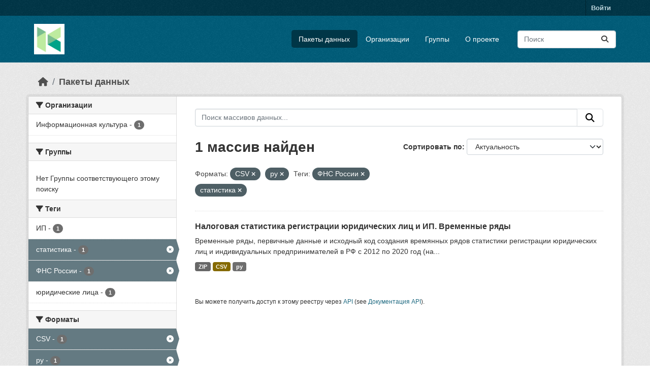

--- FILE ---
content_type: text/html; charset=utf-8
request_url: https://hubofdata.ru/dataset/?res_format=CSV&tags=%D0%A4%D0%9D%D0%A1+%D0%A0%D0%BE%D1%81%D1%81%D0%B8%D0%B8&tags=%D1%81%D1%82%D0%B0%D1%82%D0%B8%D1%81%D1%82%D0%B8%D0%BA%D0%B0&res_format=py
body_size: 33868
content:
<!DOCTYPE html>
<!--[if IE 9]> <html lang="ru" class="ie9"> <![endif]-->
<!--[if gt IE 8]><!--> <html lang="ru"  > <!--<![endif]-->
  <head>
    <meta charset="utf-8" />
      <meta name="csrf_field_name" content="_csrf_token" />
      <meta name="_csrf_token" content="IjZkNWQxM2JmMjQxODgwOGU1NThjNThmZDBhNDJkYzNiZTg4MjI2NDgi.aXIfWA.uRmitxjHRzh9AYRgTSoiBI63Mkw" />

      <meta name="generator" content="ckan 2.11.4" />
      <meta name="viewport" content="width=device-width, initial-scale=1.0">
    <title>Набор данных - Хаб открытых данных</title>

    
    <link rel="shortcut icon" href="/base/images/ckan.ico" />
    
  
      
      
      
    
  


    
    <link href="/webassets/base/51d427fe_main.css" rel="stylesheet"/>
<link href="/webassets/ckanext-activity/8dd77216_activity.css" rel="stylesheet"/>
    
    

  </head>

  
  <body data-site-root="https://hubofdata.ru/" data-locale-root="https://hubofdata.ru/" >

    
    <div class="visually-hidden-focusable"><a href="#content">Skip to main content</a></div>
  

  
    

 
<div class="account-masthead">
  <div class="container">
     
    <nav class="account not-authed" aria-label="Account">
      <ul class="list-unstyled">
        
        <li><a href="/user/login">Войти </a></li>
         
      </ul>
    </nav>
     
  </div>
</div>

<header class="masthead">
  <div class="container">
      
    <nav class="navbar navbar-expand-lg navbar-light">
      <hgroup class="header-image navbar-left">

      
      
      <a class="logo" href="/">
        <img src="/uploads/admin/2018-04-28-063741.421900hub.png" alt="Хаб открытых данных"
          title="Хаб открытых данных" />
      </a>
      
      

       </hgroup>
      <button class="navbar-toggler" type="button" data-bs-toggle="collapse" data-bs-target="#main-navigation-toggle"
        aria-controls="main-navigation-toggle" aria-expanded="false" aria-label="Toggle navigation">
        <span class="fa fa-bars text-white"></span>
      </button>

      <div class="main-navbar collapse navbar-collapse" id="main-navigation-toggle">
        <ul class="navbar-nav ms-auto mb-2 mb-lg-0">
          
            
              
              

              <li class="active"><a href="/dataset/">Пакеты данных</a></li><li><a href="/organization/">Организации</a></li><li><a href="/group/">Группы</a></li><li><a href="/about">О проекте</a></li>
            
          </ul>

      
      
          <form class="d-flex site-search" action="/dataset/" method="get">
              <label class="d-none" for="field-sitewide-search">Search Datasets...</label>
              <input id="field-sitewide-search" class="form-control me-2"  type="text" name="q" placeholder="Поиск" aria-label="Поиск массивов данных..."/>
              <button class="btn" type="submit" aria-label="Отправить"><i class="fa fa-search"></i></button>
          </form>
      
      </div>
    </nav>
  </div>
</header>

  
    <div class="main">
      <div id="content" class="container">
        
          
            <div class="flash-messages">
              
                
              
            </div>
          

          
            <div class="toolbar" role="navigation" aria-label="Breadcrumb">
              
                
                  <ol class="breadcrumb">
                    
<li class="home"><a href="/" aria-label="Главная страница"><i class="fa fa-home"></i><span> Главная страница</span></a></li>
                    
  <li class="active"><a href="/dataset/">Пакеты данных</a></li>

                  </ol>
                
              
            </div>
          

          <div class="row wrapper">
            
            
            

            
              <aside class="secondary col-md-3">
                
                
  <div class="filters">
    <div>
      
        

    
    
	
	    
		<section class="module module-narrow module-shallow">
		    
			<h2 class="module-heading">
			    <i class="fa fa-filter"></i>
			    Организации
			</h2>
		    
		    
			
			    
				<nav aria-label="Организации">
				    <ul class="list-unstyled nav nav-simple nav-facet">
					
					    
					    
					    
					    
					    <li class="nav-item ">
						<a href="/dataset/?res_format=CSV&amp;res_format=py&amp;tags=%D0%A4%D0%9D%D0%A1+%D0%A0%D0%BE%D1%81%D1%81%D0%B8%D0%B8&amp;tags=%D1%81%D1%82%D0%B0%D1%82%D0%B8%D1%81%D1%82%D0%B8%D0%BA%D0%B0&amp;organization=infoculture" title="">
						    <span class="item-label">Информационная культура</span>
						    <span class="hidden separator"> - </span>
						    <span class="item-count badge">1</span>

							
						</a>
					    </li>
					
				    </ul>
				</nav>

				<p class="module-footer">
				    
					
				    
				</p>
			    
			
		    
		</section>
	    
	
    

      
        

    
    
	
	    
		<section class="module module-narrow module-shallow">
		    
			<h2 class="module-heading">
			    <i class="fa fa-filter"></i>
			    Группы
			</h2>
		    
		    
			
			    
				<p class="module-content empty">Нет Группы соответствующего этому поиску</p>
			    
			
		    
		</section>
	    
	
    

      
        

    
    
	
	    
		<section class="module module-narrow module-shallow">
		    
			<h2 class="module-heading">
			    <i class="fa fa-filter"></i>
			    Теги
			</h2>
		    
		    
			
			    
				<nav aria-label="Теги">
				    <ul class="list-unstyled nav nav-simple nav-facet">
					
					    
					    
					    
					    
					    <li class="nav-item ">
						<a href="/dataset/?res_format=CSV&amp;res_format=py&amp;tags=%D0%A4%D0%9D%D0%A1+%D0%A0%D0%BE%D1%81%D1%81%D0%B8%D0%B8&amp;tags=%D1%81%D1%82%D0%B0%D1%82%D0%B8%D1%81%D1%82%D0%B8%D0%BA%D0%B0&amp;tags=%D0%98%D0%9F" title="">
						    <span class="item-label">ИП</span>
						    <span class="hidden separator"> - </span>
						    <span class="item-count badge">1</span>

							
						</a>
					    </li>
					
					    
					    
					    
					    
					    <li class="nav-item  active">
						<a href="/dataset/?res_format=CSV&amp;res_format=py&amp;tags=%D0%A4%D0%9D%D0%A1+%D0%A0%D0%BE%D1%81%D1%81%D0%B8%D0%B8" title="">
						    <span class="item-label">статистика</span>
						    <span class="hidden separator"> - </span>
						    <span class="item-count badge">1</span>

							<span class="facet-close"> <i class="fa fa-solid fa-circle-xmark"></i></span>
						</a>
					    </li>
					
					    
					    
					    
					    
					    <li class="nav-item  active">
						<a href="/dataset/?res_format=CSV&amp;res_format=py&amp;tags=%D1%81%D1%82%D0%B0%D1%82%D0%B8%D1%81%D1%82%D0%B8%D0%BA%D0%B0" title="">
						    <span class="item-label">ФНС России</span>
						    <span class="hidden separator"> - </span>
						    <span class="item-count badge">1</span>

							<span class="facet-close"> <i class="fa fa-solid fa-circle-xmark"></i></span>
						</a>
					    </li>
					
					    
					    
					    
					    
					    <li class="nav-item ">
						<a href="/dataset/?res_format=CSV&amp;res_format=py&amp;tags=%D0%A4%D0%9D%D0%A1+%D0%A0%D0%BE%D1%81%D1%81%D0%B8%D0%B8&amp;tags=%D1%81%D1%82%D0%B0%D1%82%D0%B8%D1%81%D1%82%D0%B8%D0%BA%D0%B0&amp;tags=%D1%8E%D1%80%D0%B8%D0%B4%D0%B8%D1%87%D0%B5%D1%81%D0%BA%D0%B8%D0%B5+%D0%BB%D0%B8%D1%86%D0%B0" title="">
						    <span class="item-label">юридические лица</span>
						    <span class="hidden separator"> - </span>
						    <span class="item-count badge">1</span>

							
						</a>
					    </li>
					
				    </ul>
				</nav>

				<p class="module-footer">
				    
					
				    
				</p>
			    
			
		    
		</section>
	    
	
    

      
        

    
    
	
	    
		<section class="module module-narrow module-shallow">
		    
			<h2 class="module-heading">
			    <i class="fa fa-filter"></i>
			    Форматы
			</h2>
		    
		    
			
			    
				<nav aria-label="Форматы">
				    <ul class="list-unstyled nav nav-simple nav-facet">
					
					    
					    
					    
					    
					    <li class="nav-item  active">
						<a href="/dataset/?res_format=py&amp;tags=%D0%A4%D0%9D%D0%A1+%D0%A0%D0%BE%D1%81%D1%81%D0%B8%D0%B8&amp;tags=%D1%81%D1%82%D0%B0%D1%82%D0%B8%D1%81%D1%82%D0%B8%D0%BA%D0%B0" title="">
						    <span class="item-label">CSV</span>
						    <span class="hidden separator"> - </span>
						    <span class="item-count badge">1</span>

							<span class="facet-close"> <i class="fa fa-solid fa-circle-xmark"></i></span>
						</a>
					    </li>
					
					    
					    
					    
					    
					    <li class="nav-item  active">
						<a href="/dataset/?res_format=CSV&amp;tags=%D0%A4%D0%9D%D0%A1+%D0%A0%D0%BE%D1%81%D1%81%D0%B8%D0%B8&amp;tags=%D1%81%D1%82%D0%B0%D1%82%D0%B8%D1%81%D1%82%D0%B8%D0%BA%D0%B0" title="">
						    <span class="item-label">py</span>
						    <span class="hidden separator"> - </span>
						    <span class="item-count badge">1</span>

							<span class="facet-close"> <i class="fa fa-solid fa-circle-xmark"></i></span>
						</a>
					    </li>
					
					    
					    
					    
					    
					    <li class="nav-item ">
						<a href="/dataset/?res_format=CSV&amp;res_format=py&amp;tags=%D0%A4%D0%9D%D0%A1+%D0%A0%D0%BE%D1%81%D1%81%D0%B8%D0%B8&amp;tags=%D1%81%D1%82%D0%B0%D1%82%D0%B8%D1%81%D1%82%D0%B8%D0%BA%D0%B0&amp;res_format=ZIP" title="">
						    <span class="item-label">ZIP</span>
						    <span class="hidden separator"> - </span>
						    <span class="item-count badge">1</span>

							
						</a>
					    </li>
					
				    </ul>
				</nav>

				<p class="module-footer">
				    
					
				    
				</p>
			    
			
		    
		</section>
	    
	
    

      
        

    
    
	
	    
		<section class="module module-narrow module-shallow">
		    
			<h2 class="module-heading">
			    <i class="fa fa-filter"></i>
			    Лицензии
			</h2>
		    
		    
			
			    
				<nav aria-label="Лицензии">
				    <ul class="list-unstyled nav nav-simple nav-facet">
					
					    
					    
					    
					    
					    <li class="nav-item ">
						<a href="/dataset/?res_format=CSV&amp;res_format=py&amp;tags=%D0%A4%D0%9D%D0%A1+%D0%A0%D0%BE%D1%81%D1%81%D0%B8%D0%B8&amp;tags=%D1%81%D1%82%D0%B0%D1%82%D0%B8%D1%81%D1%82%D0%B8%D0%BA%D0%B0&amp;license_id=cc-by" title="Creative Commons Attribution">
						    <span class="item-label">Creative Commons...</span>
						    <span class="hidden separator"> - </span>
						    <span class="item-count badge">1</span>

							
						</a>
					    </li>
					
				    </ul>
				</nav>

				<p class="module-footer">
				    
					
				    
				</p>
			    
			
		    
		</section>
	    
	
    

      
    </div>
    <a class="close no-text hide-filters"><i class="fa fa-times-circle"></i><span class="text">close</span></a>
  </div>

              </aside>
            

            
              <div class="primary col-md-9 col-xs-12" role="main">
                
                
  <section class="module">
    <div class="module-content">
      
        
      
      
        
        
        







<form id="dataset-search-form" class="search-form" method="get" data-module="select-switch">

  
    <div class="input-group search-input-group">
      <input aria-label="Поиск массивов данных..." id="field-giant-search" type="text" class="form-control input-lg" name="q" value="" autocomplete="off" placeholder="Поиск массивов данных...">
      
      <button class="btn btn-default btn-lg" type="submit" value="search" aria-label="Отправить">
        <i class="fa fa-search"></i>
      </button>
      
    </div>
  

  
    <span>






<input type="hidden" name="res_format" value="CSV" />





<input type="hidden" name="res_format" value="py" />





<input type="hidden" name="tags" value="ФНС России" />





<input type="hidden" name="tags" value="статистика" />



</span>
  

  
    
      <div class="form-group control-order-by">
        <label for="field-order-by">Сортировать по</label>
        <select id="field-order-by" name="sort" class="form-control form-select">
          
            
              <option value="score desc, metadata_modified desc" selected="selected">Актуальность</option>
            
          
            
              <option value="title_string asc">Имя По возрастанию</option>
            
          
            
              <option value="title_string desc">Имя по убыванию</option>
            
          
            
              <option value="metadata_modified desc">Время последнего изменения</option>
            
          
        </select>
        
        <button class="btn btn-default js-hide" type="submit">Перейти</button>
        
      </div>
    
  

  
    <h1>
    
      

  
  
  
  

1 массив найден
    
    </h1>
  

  
    
      <p class="filter-list">
        
          
          <span class="facet">Форматы:</span>
          
            <span class="filtered pill">CSV
              <a href="/dataset/?res_format=py&amp;tags=%D0%A4%D0%9D%D0%A1+%D0%A0%D0%BE%D1%81%D1%81%D0%B8%D0%B8&amp;tags=%D1%81%D1%82%D0%B0%D1%82%D0%B8%D1%81%D1%82%D0%B8%D0%BA%D0%B0" class="remove" title="Удалить"><i class="fa fa-times"></i></a>
            </span>
          
            <span class="filtered pill">py
              <a href="/dataset/?res_format=CSV&amp;tags=%D0%A4%D0%9D%D0%A1+%D0%A0%D0%BE%D1%81%D1%81%D0%B8%D0%B8&amp;tags=%D1%81%D1%82%D0%B0%D1%82%D0%B8%D1%81%D1%82%D0%B8%D0%BA%D0%B0" class="remove" title="Удалить"><i class="fa fa-times"></i></a>
            </span>
          
        
          
          <span class="facet">Теги:</span>
          
            <span class="filtered pill">ФНС России
              <a href="/dataset/?res_format=CSV&amp;res_format=py&amp;tags=%D1%81%D1%82%D0%B0%D1%82%D0%B8%D1%81%D1%82%D0%B8%D0%BA%D0%B0" class="remove" title="Удалить"><i class="fa fa-times"></i></a>
            </span>
          
            <span class="filtered pill">статистика
              <a href="/dataset/?res_format=CSV&amp;res_format=py&amp;tags=%D0%A4%D0%9D%D0%A1+%D0%A0%D0%BE%D1%81%D1%81%D0%B8%D0%B8" class="remove" title="Удалить"><i class="fa fa-times"></i></a>
            </span>
          
        
      </p>
      <a class="show-filters btn btn-default">Фильтровать Результаты</a>
    
  

</form>




      
      
        

  
    <ul class="dataset-list list-unstyled">
    	
	      
	        




  <li class="dataset-item">
    
      <div class="dataset-content">
        
          <h2 class="dataset-heading">
            
              
            
            
    <a href="/dataset/nalogstats-timeseries" title="Налоговая статистика регистрации юридических лиц и ИП. Временные ряды">
      Налоговая статистика регистрации юридических лиц и ИП. Временные ряды
    </a>
            
            
              
            
          </h2>
        
        
          
            <div>Временные ряды, первичные данные и исходный код создания времянных рядов статистики регистрации юридических лиц и индивидуальных предпринимателей в РФ с 2012 по 2020 год (на...</div>
          
        
      </div>
      
        
          
            <ul class="dataset-resources list-unstyled">
              
                
                <li>
                  <a href="/dataset/nalogstats-timeseries" class="badge badge-default" data-format="zip">ZIP</a>
                </li>
                
                <li>
                  <a href="/dataset/nalogstats-timeseries" class="badge badge-default" data-format="csv">CSV</a>
                </li>
                
                <li>
                  <a href="/dataset/nalogstats-timeseries" class="badge badge-default" data-format="py">py</a>
                </li>
                
              
            </ul>
          
        
      
    
  </li>

	      
	    
    </ul>
  

      
    </div>

    
      
    
  </section>

  
    <section class="module">
      <div class="module-content">
        
          <small>
            
            
            Вы можете получить доступ к этому реестру через <a href="/api/3">API</a> (see <a href="https://docs.ckan.org/en/2.11/api/">Документация API</a>).
          </small>
        
      </div>
    </section>
  

              </div>
            
          </div>
        
      </div>
    </div>
  
    <footer class="site-footer">
  <div class="container">
    
    <div class="row">
      <div class="col-md-8 footer-links">
        
          <ul class="list-unstyled">
            
              <li><a href="/about">Про Хаб открытых данных</a></li>
            
          </ul>
          <ul class="list-unstyled">
            
              
              <li><a href="https://docs.ckan.org/en/2.11/api/">CKAN API</a></li>
              <li><a href="https://www.ckan.org/">Ассоциация CKAN</a></li>
              <li><a href="https://www.opendefinition.org/od/"><img src="/base/images/od_80x15_blue.png" alt="Open Data"></a></li>
            
          </ul>
        
      </div>
      <div class="col-md-4 attribution">
        
          <p><strong>Создано</strong> <a class="hide-text ckan-footer-logo" href="http://ckan.org">CKAN</a></p>
        
        
          
<form class="lang-select" action="/util/redirect" data-module="select-switch" method="POST">
  
<input type="hidden" name="_csrf_token" value="IjZkNWQxM2JmMjQxODgwOGU1NThjNThmZDBhNDJkYzNiZTg4MjI2NDgi.aXIfWA.uRmitxjHRzh9AYRgTSoiBI63Mkw"/> 
  <div class="form-group">
    <label for="field-lang-select">Язык</label>
    <select id="field-lang-select" name="url" data-module="autocomplete" data-module-dropdown-class="lang-dropdown" data-module-container-class="lang-container">
      
        <option value="/ru/dataset/?res_format=CSV&amp;tags=%D0%A4%D0%9D%D0%A1+%D0%A0%D0%BE%D1%81%D1%81%D0%B8%D0%B8&amp;tags=%D1%81%D1%82%D0%B0%D1%82%D0%B8%D1%81%D1%82%D0%B8%D0%BA%D0%B0&amp;res_format=py" selected="selected">
          русский
        </option>
      
        <option value="/en/dataset/?res_format=CSV&amp;tags=%D0%A4%D0%9D%D0%A1+%D0%A0%D0%BE%D1%81%D1%81%D0%B8%D0%B8&amp;tags=%D1%81%D1%82%D0%B0%D1%82%D0%B8%D1%81%D1%82%D0%B8%D0%BA%D0%B0&amp;res_format=py" >
          English
        </option>
      
        <option value="/vi/dataset/?res_format=CSV&amp;tags=%D0%A4%D0%9D%D0%A1+%D0%A0%D0%BE%D1%81%D1%81%D0%B8%D0%B8&amp;tags=%D1%81%D1%82%D0%B0%D1%82%D0%B8%D1%81%D1%82%D0%B8%D0%BA%D0%B0&amp;res_format=py" >
          Tiếng Việt
        </option>
      
        <option value="/de/dataset/?res_format=CSV&amp;tags=%D0%A4%D0%9D%D0%A1+%D0%A0%D0%BE%D1%81%D1%81%D0%B8%D0%B8&amp;tags=%D1%81%D1%82%D0%B0%D1%82%D0%B8%D1%81%D1%82%D0%B8%D0%BA%D0%B0&amp;res_format=py" >
          Deutsch
        </option>
      
        <option value="/hu/dataset/?res_format=CSV&amp;tags=%D0%A4%D0%9D%D0%A1+%D0%A0%D0%BE%D1%81%D1%81%D0%B8%D0%B8&amp;tags=%D1%81%D1%82%D0%B0%D1%82%D0%B8%D1%81%D1%82%D0%B8%D0%BA%D0%B0&amp;res_format=py" >
          magyar
        </option>
      
        <option value="/id/dataset/?res_format=CSV&amp;tags=%D0%A4%D0%9D%D0%A1+%D0%A0%D0%BE%D1%81%D1%81%D0%B8%D0%B8&amp;tags=%D1%81%D1%82%D0%B0%D1%82%D0%B8%D1%81%D1%82%D0%B8%D0%BA%D0%B0&amp;res_format=py" >
          Indonesia
        </option>
      
        <option value="/uk/dataset/?res_format=CSV&amp;tags=%D0%A4%D0%9D%D0%A1+%D0%A0%D0%BE%D1%81%D1%81%D0%B8%D0%B8&amp;tags=%D1%81%D1%82%D0%B0%D1%82%D0%B8%D1%81%D1%82%D0%B8%D0%BA%D0%B0&amp;res_format=py" >
          українська
        </option>
      
        <option value="/zh_Hans_CN/dataset/?res_format=CSV&amp;tags=%D0%A4%D0%9D%D0%A1+%D0%A0%D0%BE%D1%81%D1%81%D0%B8%D0%B8&amp;tags=%D1%81%D1%82%D0%B0%D1%82%D0%B8%D1%81%D1%82%D0%B8%D0%BA%D0%B0&amp;res_format=py" >
          中文 (简体, 中国)
        </option>
      
        <option value="/eu/dataset/?res_format=CSV&amp;tags=%D0%A4%D0%9D%D0%A1+%D0%A0%D0%BE%D1%81%D1%81%D0%B8%D0%B8&amp;tags=%D1%81%D1%82%D0%B0%D1%82%D0%B8%D1%81%D1%82%D0%B8%D0%BA%D0%B0&amp;res_format=py" >
          euskara
        </option>
      
        <option value="/es/dataset/?res_format=CSV&amp;tags=%D0%A4%D0%9D%D0%A1+%D0%A0%D0%BE%D1%81%D1%81%D0%B8%D0%B8&amp;tags=%D1%81%D1%82%D0%B0%D1%82%D0%B8%D1%81%D1%82%D0%B8%D0%BA%D0%B0&amp;res_format=py" >
          español
        </option>
      
        <option value="/sk/dataset/?res_format=CSV&amp;tags=%D0%A4%D0%9D%D0%A1+%D0%A0%D0%BE%D1%81%D1%81%D0%B8%D0%B8&amp;tags=%D1%81%D1%82%D0%B0%D1%82%D0%B8%D1%81%D1%82%D0%B8%D0%BA%D0%B0&amp;res_format=py" >
          slovenčina
        </option>
      
        <option value="/hr/dataset/?res_format=CSV&amp;tags=%D0%A4%D0%9D%D0%A1+%D0%A0%D0%BE%D1%81%D1%81%D0%B8%D0%B8&amp;tags=%D1%81%D1%82%D0%B0%D1%82%D0%B8%D1%81%D1%82%D0%B8%D0%BA%D0%B0&amp;res_format=py" >
          hrvatski
        </option>
      
        <option value="/ja/dataset/?res_format=CSV&amp;tags=%D0%A4%D0%9D%D0%A1+%D0%A0%D0%BE%D1%81%D1%81%D0%B8%D0%B8&amp;tags=%D1%81%D1%82%D0%B0%D1%82%D0%B8%D1%81%D1%82%D0%B8%D0%BA%D0%B0&amp;res_format=py" >
          日本語
        </option>
      
        <option value="/lt/dataset/?res_format=CSV&amp;tags=%D0%A4%D0%9D%D0%A1+%D0%A0%D0%BE%D1%81%D1%81%D0%B8%D0%B8&amp;tags=%D1%81%D1%82%D0%B0%D1%82%D0%B8%D1%81%D1%82%D0%B8%D0%BA%D0%B0&amp;res_format=py" >
          lietuvių
        </option>
      
        <option value="/en_AU/dataset/?res_format=CSV&amp;tags=%D0%A4%D0%9D%D0%A1+%D0%A0%D0%BE%D1%81%D1%81%D0%B8%D0%B8&amp;tags=%D1%81%D1%82%D0%B0%D1%82%D0%B8%D1%81%D1%82%D0%B8%D0%BA%D0%B0&amp;res_format=py" >
          English (Australia)
        </option>
      
        <option value="/mk/dataset/?res_format=CSV&amp;tags=%D0%A4%D0%9D%D0%A1+%D0%A0%D0%BE%D1%81%D1%81%D0%B8%D0%B8&amp;tags=%D1%81%D1%82%D0%B0%D1%82%D0%B8%D1%81%D1%82%D0%B8%D0%BA%D0%B0&amp;res_format=py" >
          македонски
        </option>
      
        <option value="/zh_Hant_TW/dataset/?res_format=CSV&amp;tags=%D0%A4%D0%9D%D0%A1+%D0%A0%D0%BE%D1%81%D1%81%D0%B8%D0%B8&amp;tags=%D1%81%D1%82%D0%B0%D1%82%D0%B8%D1%81%D1%82%D0%B8%D0%BA%D0%B0&amp;res_format=py" >
          中文 (繁體, 台灣)
        </option>
      
        <option value="/cs_CZ/dataset/?res_format=CSV&amp;tags=%D0%A4%D0%9D%D0%A1+%D0%A0%D0%BE%D1%81%D1%81%D0%B8%D0%B8&amp;tags=%D1%81%D1%82%D0%B0%D1%82%D0%B8%D1%81%D1%82%D0%B8%D0%BA%D0%B0&amp;res_format=py" >
          čeština (Česko)
        </option>
      
        <option value="/sr_Latn/dataset/?res_format=CSV&amp;tags=%D0%A4%D0%9D%D0%A1+%D0%A0%D0%BE%D1%81%D1%81%D0%B8%D0%B8&amp;tags=%D1%81%D1%82%D0%B0%D1%82%D0%B8%D1%81%D1%82%D0%B8%D0%BA%D0%B0&amp;res_format=py" >
          srpski (latinica)
        </option>
      
        <option value="/el/dataset/?res_format=CSV&amp;tags=%D0%A4%D0%9D%D0%A1+%D0%A0%D0%BE%D1%81%D1%81%D0%B8%D0%B8&amp;tags=%D1%81%D1%82%D0%B0%D1%82%D0%B8%D1%81%D1%82%D0%B8%D0%BA%D0%B0&amp;res_format=py" >
          Ελληνικά
        </option>
      
        <option value="/ko_KR/dataset/?res_format=CSV&amp;tags=%D0%A4%D0%9D%D0%A1+%D0%A0%D0%BE%D1%81%D1%81%D0%B8%D0%B8&amp;tags=%D1%81%D1%82%D0%B0%D1%82%D0%B8%D1%81%D1%82%D0%B8%D0%BA%D0%B0&amp;res_format=py" >
          한국어 (대한민국)
        </option>
      
        <option value="/fa_IR/dataset/?res_format=CSV&amp;tags=%D0%A4%D0%9D%D0%A1+%D0%A0%D0%BE%D1%81%D1%81%D0%B8%D0%B8&amp;tags=%D1%81%D1%82%D0%B0%D1%82%D0%B8%D1%81%D1%82%D0%B8%D0%BA%D0%B0&amp;res_format=py" >
          فارسی (ایران)
        </option>
      
        <option value="/sq/dataset/?res_format=CSV&amp;tags=%D0%A4%D0%9D%D0%A1+%D0%A0%D0%BE%D1%81%D1%81%D0%B8%D0%B8&amp;tags=%D1%81%D1%82%D0%B0%D1%82%D0%B8%D1%81%D1%82%D0%B8%D0%BA%D0%B0&amp;res_format=py" >
          shqip
        </option>
      
        <option value="/fi/dataset/?res_format=CSV&amp;tags=%D0%A4%D0%9D%D0%A1+%D0%A0%D0%BE%D1%81%D1%81%D0%B8%D0%B8&amp;tags=%D1%81%D1%82%D0%B0%D1%82%D0%B8%D1%81%D1%82%D0%B8%D0%BA%D0%B0&amp;res_format=py" >
          suomi
        </option>
      
        <option value="/gl_ES/dataset/?res_format=CSV&amp;tags=%D0%A4%D0%9D%D0%A1+%D0%A0%D0%BE%D1%81%D1%81%D0%B8%D0%B8&amp;tags=%D1%81%D1%82%D0%B0%D1%82%D0%B8%D1%81%D1%82%D0%B8%D0%BA%D0%B0&amp;res_format=py" >
          galego (España)
        </option>
      
        <option value="/tl/dataset/?res_format=CSV&amp;tags=%D0%A4%D0%9D%D0%A1+%D0%A0%D0%BE%D1%81%D1%81%D0%B8%D0%B8&amp;tags=%D1%81%D1%82%D0%B0%D1%82%D0%B8%D1%81%D1%82%D0%B8%D0%BA%D0%B0&amp;res_format=py" >
          Filipino (Pilipinas)
        </option>
      
        <option value="/nl/dataset/?res_format=CSV&amp;tags=%D0%A4%D0%9D%D0%A1+%D0%A0%D0%BE%D1%81%D1%81%D0%B8%D0%B8&amp;tags=%D1%81%D1%82%D0%B0%D1%82%D0%B8%D1%81%D1%82%D0%B8%D0%BA%D0%B0&amp;res_format=py" >
          Nederlands
        </option>
      
        <option value="/km/dataset/?res_format=CSV&amp;tags=%D0%A4%D0%9D%D0%A1+%D0%A0%D0%BE%D1%81%D1%81%D0%B8%D0%B8&amp;tags=%D1%81%D1%82%D0%B0%D1%82%D0%B8%D1%81%D1%82%D0%B8%D0%BA%D0%B0&amp;res_format=py" >
          ខ្មែរ
        </option>
      
        <option value="/bg/dataset/?res_format=CSV&amp;tags=%D0%A4%D0%9D%D0%A1+%D0%A0%D0%BE%D1%81%D1%81%D0%B8%D0%B8&amp;tags=%D1%81%D1%82%D0%B0%D1%82%D0%B8%D1%81%D1%82%D0%B8%D0%BA%D0%B0&amp;res_format=py" >
          български
        </option>
      
        <option value="/tr/dataset/?res_format=CSV&amp;tags=%D0%A4%D0%9D%D0%A1+%D0%A0%D0%BE%D1%81%D1%81%D0%B8%D0%B8&amp;tags=%D1%81%D1%82%D0%B0%D1%82%D0%B8%D1%81%D1%82%D0%B8%D0%BA%D0%B0&amp;res_format=py" >
          Türkçe
        </option>
      
        <option value="/pt_PT/dataset/?res_format=CSV&amp;tags=%D0%A4%D0%9D%D0%A1+%D0%A0%D0%BE%D1%81%D1%81%D0%B8%D0%B8&amp;tags=%D1%81%D1%82%D0%B0%D1%82%D0%B8%D1%81%D1%82%D0%B8%D0%BA%D0%B0&amp;res_format=py" >
          português (Portugal)
        </option>
      
        <option value="/is/dataset/?res_format=CSV&amp;tags=%D0%A4%D0%9D%D0%A1+%D0%A0%D0%BE%D1%81%D1%81%D0%B8%D0%B8&amp;tags=%D1%81%D1%82%D0%B0%D1%82%D0%B8%D1%81%D1%82%D0%B8%D0%BA%D0%B0&amp;res_format=py" >
          íslenska
        </option>
      
        <option value="/bs/dataset/?res_format=CSV&amp;tags=%D0%A4%D0%9D%D0%A1+%D0%A0%D0%BE%D1%81%D1%81%D0%B8%D0%B8&amp;tags=%D1%81%D1%82%D0%B0%D1%82%D0%B8%D1%81%D1%82%D0%B8%D0%BA%D0%B0&amp;res_format=py" >
          bosanski
        </option>
      
        <option value="/fr/dataset/?res_format=CSV&amp;tags=%D0%A4%D0%9D%D0%A1+%D0%A0%D0%BE%D1%81%D1%81%D0%B8%D0%B8&amp;tags=%D1%81%D1%82%D0%B0%D1%82%D0%B8%D1%81%D1%82%D0%B8%D0%BA%D0%B0&amp;res_format=py" >
          français
        </option>
      
        <option value="/th/dataset/?res_format=CSV&amp;tags=%D0%A4%D0%9D%D0%A1+%D0%A0%D0%BE%D1%81%D1%81%D0%B8%D0%B8&amp;tags=%D1%81%D1%82%D0%B0%D1%82%D0%B8%D1%81%D1%82%D0%B8%D0%BA%D0%B0&amp;res_format=py" >
          ไทย
        </option>
      
        <option value="/he/dataset/?res_format=CSV&amp;tags=%D0%A4%D0%9D%D0%A1+%D0%A0%D0%BE%D1%81%D1%81%D0%B8%D0%B8&amp;tags=%D1%81%D1%82%D0%B0%D1%82%D0%B8%D1%81%D1%82%D0%B8%D0%BA%D0%B0&amp;res_format=py" >
          עברית
        </option>
      
        <option value="/ne/dataset/?res_format=CSV&amp;tags=%D0%A4%D0%9D%D0%A1+%D0%A0%D0%BE%D1%81%D1%81%D0%B8%D0%B8&amp;tags=%D1%81%D1%82%D0%B0%D1%82%D0%B8%D1%81%D1%82%D0%B8%D0%BA%D0%B0&amp;res_format=py" >
          नेपाली
        </option>
      
        <option value="/pt_BR/dataset/?res_format=CSV&amp;tags=%D0%A4%D0%9D%D0%A1+%D0%A0%D0%BE%D1%81%D1%81%D0%B8%D0%B8&amp;tags=%D1%81%D1%82%D0%B0%D1%82%D0%B8%D1%81%D1%82%D0%B8%D0%BA%D0%B0&amp;res_format=py" >
          português (Brasil)
        </option>
      
        <option value="/nb_NO/dataset/?res_format=CSV&amp;tags=%D0%A4%D0%9D%D0%A1+%D0%A0%D0%BE%D1%81%D1%81%D0%B8%D0%B8&amp;tags=%D1%81%D1%82%D0%B0%D1%82%D0%B8%D1%81%D1%82%D0%B8%D0%BA%D0%B0&amp;res_format=py" >
          norsk bokmål (Norge)
        </option>
      
        <option value="/my_MM/dataset/?res_format=CSV&amp;tags=%D0%A4%D0%9D%D0%A1+%D0%A0%D0%BE%D1%81%D1%81%D0%B8%D0%B8&amp;tags=%D1%81%D1%82%D0%B0%D1%82%D0%B8%D1%81%D1%82%D0%B8%D0%BA%D0%B0&amp;res_format=py" >
          မြန်မာ (မြန်မာ)
        </option>
      
        <option value="/es_AR/dataset/?res_format=CSV&amp;tags=%D0%A4%D0%9D%D0%A1+%D0%A0%D0%BE%D1%81%D1%81%D0%B8%D0%B8&amp;tags=%D1%81%D1%82%D0%B0%D1%82%D0%B8%D1%81%D1%82%D0%B8%D0%BA%D0%B0&amp;res_format=py" >
          español (Argentina)
        </option>
      
        <option value="/ar/dataset/?res_format=CSV&amp;tags=%D0%A4%D0%9D%D0%A1+%D0%A0%D0%BE%D1%81%D1%81%D0%B8%D0%B8&amp;tags=%D1%81%D1%82%D0%B0%D1%82%D0%B8%D1%81%D1%82%D0%B8%D0%BA%D0%B0&amp;res_format=py" >
          العربية
        </option>
      
        <option value="/ro/dataset/?res_format=CSV&amp;tags=%D0%A4%D0%9D%D0%A1+%D0%A0%D0%BE%D1%81%D1%81%D0%B8%D0%B8&amp;tags=%D1%81%D1%82%D0%B0%D1%82%D0%B8%D1%81%D1%82%D0%B8%D0%BA%D0%B0&amp;res_format=py" >
          română
        </option>
      
        <option value="/no/dataset/?res_format=CSV&amp;tags=%D0%A4%D0%9D%D0%A1+%D0%A0%D0%BE%D1%81%D1%81%D0%B8%D0%B8&amp;tags=%D1%81%D1%82%D0%B0%D1%82%D0%B8%D1%81%D1%82%D0%B8%D0%BA%D0%B0&amp;res_format=py" >
          norsk
        </option>
      
        <option value="/sl/dataset/?res_format=CSV&amp;tags=%D0%A4%D0%9D%D0%A1+%D0%A0%D0%BE%D1%81%D1%81%D0%B8%D0%B8&amp;tags=%D1%81%D1%82%D0%B0%D1%82%D0%B8%D1%81%D1%82%D0%B8%D0%BA%D0%B0&amp;res_format=py" >
          slovenščina
        </option>
      
        <option value="/it/dataset/?res_format=CSV&amp;tags=%D0%A4%D0%9D%D0%A1+%D0%A0%D0%BE%D1%81%D1%81%D0%B8%D0%B8&amp;tags=%D1%81%D1%82%D0%B0%D1%82%D0%B8%D1%81%D1%82%D0%B8%D0%BA%D0%B0&amp;res_format=py" >
          italiano
        </option>
      
        <option value="/lv/dataset/?res_format=CSV&amp;tags=%D0%A4%D0%9D%D0%A1+%D0%A0%D0%BE%D1%81%D1%81%D0%B8%D0%B8&amp;tags=%D1%81%D1%82%D0%B0%D1%82%D0%B8%D1%81%D1%82%D0%B8%D0%BA%D0%B0&amp;res_format=py" >
          latviešu
        </option>
      
        <option value="/uk_UA/dataset/?res_format=CSV&amp;tags=%D0%A4%D0%9D%D0%A1+%D0%A0%D0%BE%D1%81%D1%81%D0%B8%D0%B8&amp;tags=%D1%81%D1%82%D0%B0%D1%82%D0%B8%D1%81%D1%82%D0%B8%D0%BA%D0%B0&amp;res_format=py" >
          українська (Україна)
        </option>
      
        <option value="/am/dataset/?res_format=CSV&amp;tags=%D0%A4%D0%9D%D0%A1+%D0%A0%D0%BE%D1%81%D1%81%D0%B8%D0%B8&amp;tags=%D1%81%D1%82%D0%B0%D1%82%D0%B8%D1%81%D1%82%D0%B8%D0%BA%D0%B0&amp;res_format=py" >
          አማርኛ
        </option>
      
        <option value="/gl/dataset/?res_format=CSV&amp;tags=%D0%A4%D0%9D%D0%A1+%D0%A0%D0%BE%D1%81%D1%81%D0%B8%D0%B8&amp;tags=%D1%81%D1%82%D0%B0%D1%82%D0%B8%D1%81%D1%82%D0%B8%D0%BA%D0%B0&amp;res_format=py" >
          galego
        </option>
      
        <option value="/da_DK/dataset/?res_format=CSV&amp;tags=%D0%A4%D0%9D%D0%A1+%D0%A0%D0%BE%D1%81%D1%81%D0%B8%D0%B8&amp;tags=%D1%81%D1%82%D0%B0%D1%82%D0%B8%D1%81%D1%82%D0%B8%D0%BA%D0%B0&amp;res_format=py" >
          dansk (Danmark)
        </option>
      
        <option value="/sr/dataset/?res_format=CSV&amp;tags=%D0%A4%D0%9D%D0%A1+%D0%A0%D0%BE%D1%81%D1%81%D0%B8%D0%B8&amp;tags=%D1%81%D1%82%D0%B0%D1%82%D0%B8%D1%81%D1%82%D0%B8%D0%BA%D0%B0&amp;res_format=py" >
          српски
        </option>
      
        <option value="/ca/dataset/?res_format=CSV&amp;tags=%D0%A4%D0%9D%D0%A1+%D0%A0%D0%BE%D1%81%D1%81%D0%B8%D0%B8&amp;tags=%D1%81%D1%82%D0%B0%D1%82%D0%B8%D1%81%D1%82%D0%B8%D0%BA%D0%B0&amp;res_format=py" >
          català
        </option>
      
        <option value="/pl/dataset/?res_format=CSV&amp;tags=%D0%A4%D0%9D%D0%A1+%D0%A0%D0%BE%D1%81%D1%81%D0%B8%D0%B8&amp;tags=%D1%81%D1%82%D0%B0%D1%82%D0%B8%D1%81%D1%82%D0%B8%D0%BA%D0%B0&amp;res_format=py" >
          polski
        </option>
      
        <option value="/mn_MN/dataset/?res_format=CSV&amp;tags=%D0%A4%D0%9D%D0%A1+%D0%A0%D0%BE%D1%81%D1%81%D0%B8%D0%B8&amp;tags=%D1%81%D1%82%D0%B0%D1%82%D0%B8%D1%81%D1%82%D0%B8%D0%BA%D0%B0&amp;res_format=py" >
          монгол (Монгол)
        </option>
      
        <option value="/sv/dataset/?res_format=CSV&amp;tags=%D0%A4%D0%9D%D0%A1+%D0%A0%D0%BE%D1%81%D1%81%D0%B8%D0%B8&amp;tags=%D1%81%D1%82%D0%B0%D1%82%D0%B8%D1%81%D1%82%D0%B8%D0%BA%D0%B0&amp;res_format=py" >
          svenska
        </option>
      
    </select>
  </div>
  <button class="btn btn-default d-none " type="submit">Перейти</button>
</form>


        
      </div>
    </div>
    
  </div>
</footer>
  
  
  
  
  
    

  

    
    <link href="/webassets/vendor/f3b8236b_select2.css" rel="stylesheet"/>
<link href="/webassets/vendor/53df638c_fontawesome.css" rel="stylesheet"/>
    <script src="/webassets/vendor/240e5086_jquery.js" type="text/javascript"></script>
<script src="/webassets/vendor/773d6354_vendor.js" type="text/javascript"></script>
<script src="/webassets/vendor/6d1ad7e6_bootstrap.js" type="text/javascript"></script>
<script src="/webassets/vendor/529a0eb7_htmx.js" type="text/javascript"></script>
<script src="/webassets/base/a65ea3a0_main.js" type="text/javascript"></script>
<script src="/webassets/base/b1def42f_ckan.js" type="text/javascript"></script>
<script src="/webassets/activity/0fdb5ee0_activity.js" type="text/javascript"></script>
  </body>
</html>